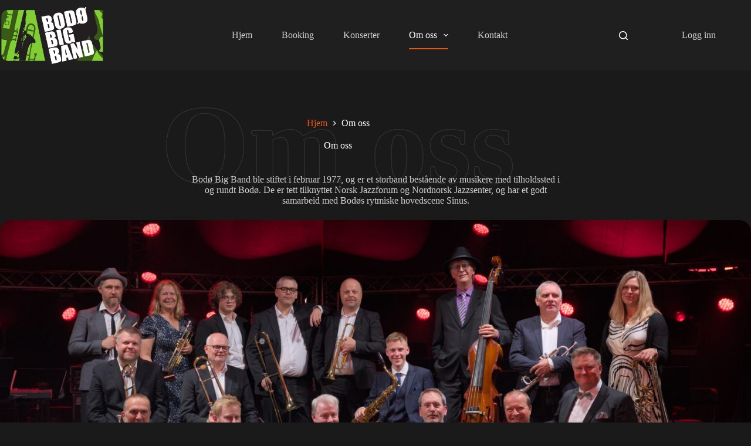

--- FILE ---
content_type: text/html; charset=UTF-8
request_url: https://www.bodobigband.no/om-oss
body_size: 16766
content:
<!doctype html>
<html lang="nb-NO">
<head>
	
	<meta charset="UTF-8">
	<meta name="viewport" content="width=device-width, initial-scale=1, maximum-scale=5, viewport-fit=cover">
	<link rel="profile" href="https://gmpg.org/xfn/11">

	<title>Om oss &#8211; Bodø Big Band</title>
<meta name='robots' content='max-image-preview:large' />
<link rel="alternate" type="application/rss+xml" title="Bodø Big Band &raquo; strøm" href="https://www.bodobigband.no/feed" />
<link rel="alternate" type="application/rss+xml" title="Bodø Big Band &raquo; kommentarstrøm" href="https://www.bodobigband.no/comments/feed" />
<link rel="alternate" title="oEmbed (JSON)" type="application/json+oembed" href="https://www.bodobigband.no/wp-json/oembed/1.0/embed?url=https%3A%2F%2Fwww.bodobigband.no%2Fom-oss" />
<link rel="alternate" title="oEmbed (XML)" type="text/xml+oembed" href="https://www.bodobigband.no/wp-json/oembed/1.0/embed?url=https%3A%2F%2Fwww.bodobigband.no%2Fom-oss&#038;format=xml" />
<style id='wp-img-auto-sizes-contain-inline-css'>
img:is([sizes=auto i],[sizes^="auto," i]){contain-intrinsic-size:3000px 1500px}
/*# sourceURL=wp-img-auto-sizes-contain-inline-css */
</style>
<link rel='stylesheet' id='blocksy-dynamic-global-css' href='https://www.bodobigband.no/wp-content/uploads/blocksy/css/global.css?ver=35291' media='all' />
<link rel='stylesheet' id='ugb-style-css-css' href='https://www.bodobigband.no/wp-content/plugins/stackable-ultimate-gutenberg-blocks/dist/frontend_blocks.css?ver=3.13.11' media='all' />
<style id='ugb-style-css-inline-css'>
:root {--stk-block-width-default-detected: 1290px;}
/*# sourceURL=ugb-style-css-inline-css */
</style>
<link rel='stylesheet' id='ugb-style-css-responsive-css' href='https://www.bodobigband.no/wp-content/plugins/stackable-ultimate-gutenberg-blocks/dist/frontend_blocks_responsive.css?ver=3.13.11' media='all' />
<style id='wp-block-library-inline-css'>
:root{--wp-block-synced-color:#7a00df;--wp-block-synced-color--rgb:122,0,223;--wp-bound-block-color:var(--wp-block-synced-color);--wp-editor-canvas-background:#ddd;--wp-admin-theme-color:#007cba;--wp-admin-theme-color--rgb:0,124,186;--wp-admin-theme-color-darker-10:#006ba1;--wp-admin-theme-color-darker-10--rgb:0,107,160.5;--wp-admin-theme-color-darker-20:#005a87;--wp-admin-theme-color-darker-20--rgb:0,90,135;--wp-admin-border-width-focus:2px}@media (min-resolution:192dpi){:root{--wp-admin-border-width-focus:1.5px}}.wp-element-button{cursor:pointer}:root .has-very-light-gray-background-color{background-color:#eee}:root .has-very-dark-gray-background-color{background-color:#313131}:root .has-very-light-gray-color{color:#eee}:root .has-very-dark-gray-color{color:#313131}:root .has-vivid-green-cyan-to-vivid-cyan-blue-gradient-background{background:linear-gradient(135deg,#00d084,#0693e3)}:root .has-purple-crush-gradient-background{background:linear-gradient(135deg,#34e2e4,#4721fb 50%,#ab1dfe)}:root .has-hazy-dawn-gradient-background{background:linear-gradient(135deg,#faaca8,#dad0ec)}:root .has-subdued-olive-gradient-background{background:linear-gradient(135deg,#fafae1,#67a671)}:root .has-atomic-cream-gradient-background{background:linear-gradient(135deg,#fdd79a,#004a59)}:root .has-nightshade-gradient-background{background:linear-gradient(135deg,#330968,#31cdcf)}:root .has-midnight-gradient-background{background:linear-gradient(135deg,#020381,#2874fc)}:root{--wp--preset--font-size--normal:16px;--wp--preset--font-size--huge:42px}.has-regular-font-size{font-size:1em}.has-larger-font-size{font-size:2.625em}.has-normal-font-size{font-size:var(--wp--preset--font-size--normal)}.has-huge-font-size{font-size:var(--wp--preset--font-size--huge)}.has-text-align-center{text-align:center}.has-text-align-left{text-align:left}.has-text-align-right{text-align:right}.has-fit-text{white-space:nowrap!important}#end-resizable-editor-section{display:none}.aligncenter{clear:both}.items-justified-left{justify-content:flex-start}.items-justified-center{justify-content:center}.items-justified-right{justify-content:flex-end}.items-justified-space-between{justify-content:space-between}.screen-reader-text{border:0;clip-path:inset(50%);height:1px;margin:-1px;overflow:hidden;padding:0;position:absolute;width:1px;word-wrap:normal!important}.screen-reader-text:focus{background-color:#ddd;clip-path:none;color:#444;display:block;font-size:1em;height:auto;left:5px;line-height:normal;padding:15px 23px 14px;text-decoration:none;top:5px;width:auto;z-index:100000}html :where(.has-border-color){border-style:solid}html :where([style*=border-top-color]){border-top-style:solid}html :where([style*=border-right-color]){border-right-style:solid}html :where([style*=border-bottom-color]){border-bottom-style:solid}html :where([style*=border-left-color]){border-left-style:solid}html :where([style*=border-width]){border-style:solid}html :where([style*=border-top-width]){border-top-style:solid}html :where([style*=border-right-width]){border-right-style:solid}html :where([style*=border-bottom-width]){border-bottom-style:solid}html :where([style*=border-left-width]){border-left-style:solid}html :where(img[class*=wp-image-]){height:auto;max-width:100%}:where(figure){margin:0 0 1em}html :where(.is-position-sticky){--wp-admin--admin-bar--position-offset:var(--wp-admin--admin-bar--height,0px)}@media screen and (max-width:600px){html :where(.is-position-sticky){--wp-admin--admin-bar--position-offset:0px}}

/*# sourceURL=wp-block-library-inline-css */
</style><style id='wp-block-heading-inline-css'>
h1:where(.wp-block-heading).has-background,h2:where(.wp-block-heading).has-background,h3:where(.wp-block-heading).has-background,h4:where(.wp-block-heading).has-background,h5:where(.wp-block-heading).has-background,h6:where(.wp-block-heading).has-background{padding:1.25em 2.375em}h1.has-text-align-left[style*=writing-mode]:where([style*=vertical-lr]),h1.has-text-align-right[style*=writing-mode]:where([style*=vertical-rl]),h2.has-text-align-left[style*=writing-mode]:where([style*=vertical-lr]),h2.has-text-align-right[style*=writing-mode]:where([style*=vertical-rl]),h3.has-text-align-left[style*=writing-mode]:where([style*=vertical-lr]),h3.has-text-align-right[style*=writing-mode]:where([style*=vertical-rl]),h4.has-text-align-left[style*=writing-mode]:where([style*=vertical-lr]),h4.has-text-align-right[style*=writing-mode]:where([style*=vertical-rl]),h5.has-text-align-left[style*=writing-mode]:where([style*=vertical-lr]),h5.has-text-align-right[style*=writing-mode]:where([style*=vertical-rl]),h6.has-text-align-left[style*=writing-mode]:where([style*=vertical-lr]),h6.has-text-align-right[style*=writing-mode]:where([style*=vertical-rl]){rotate:180deg}
/*# sourceURL=https://www.bodobigband.no/wp-includes/blocks/heading/style.min.css */
</style>
<style id='wp-block-paragraph-inline-css'>
.is-small-text{font-size:.875em}.is-regular-text{font-size:1em}.is-large-text{font-size:2.25em}.is-larger-text{font-size:3em}.has-drop-cap:not(:focus):first-letter{float:left;font-size:8.4em;font-style:normal;font-weight:100;line-height:.68;margin:.05em .1em 0 0;text-transform:uppercase}body.rtl .has-drop-cap:not(:focus):first-letter{float:none;margin-left:.1em}p.has-drop-cap.has-background{overflow:hidden}:root :where(p.has-background){padding:1.25em 2.375em}:where(p.has-text-color:not(.has-link-color)) a{color:inherit}p.has-text-align-left[style*="writing-mode:vertical-lr"],p.has-text-align-right[style*="writing-mode:vertical-rl"]{rotate:180deg}
/*# sourceURL=https://www.bodobigband.no/wp-includes/blocks/paragraph/style.min.css */
</style>
<style id='global-styles-inline-css'>
:root{--wp--preset--aspect-ratio--square: 1;--wp--preset--aspect-ratio--4-3: 4/3;--wp--preset--aspect-ratio--3-4: 3/4;--wp--preset--aspect-ratio--3-2: 3/2;--wp--preset--aspect-ratio--2-3: 2/3;--wp--preset--aspect-ratio--16-9: 16/9;--wp--preset--aspect-ratio--9-16: 9/16;--wp--preset--color--black: #000000;--wp--preset--color--cyan-bluish-gray: #abb8c3;--wp--preset--color--white: #ffffff;--wp--preset--color--pale-pink: #f78da7;--wp--preset--color--vivid-red: #cf2e2e;--wp--preset--color--luminous-vivid-orange: #ff6900;--wp--preset--color--luminous-vivid-amber: #fcb900;--wp--preset--color--light-green-cyan: #7bdcb5;--wp--preset--color--vivid-green-cyan: #00d084;--wp--preset--color--pale-cyan-blue: #8ed1fc;--wp--preset--color--vivid-cyan-blue: #0693e3;--wp--preset--color--vivid-purple: #9b51e0;--wp--preset--color--palette-color-1: var(--theme-palette-color-1, #e65616);--wp--preset--color--palette-color-2: var(--theme-palette-color-2, #d1310a);--wp--preset--color--palette-color-3: var(--theme-palette-color-3, #898989);--wp--preset--color--palette-color-4: var(--theme-palette-color-4, #ffffff);--wp--preset--color--palette-color-5: var(--theme-palette-color-5, #303030);--wp--preset--color--palette-color-6: var(--theme-palette-color-6, #292929);--wp--preset--color--palette-color-7: var(--theme-palette-color-7, #1a1a1a);--wp--preset--color--palette-color-8: var(--theme-palette-color-8, #1f1f1f);--wp--preset--gradient--vivid-cyan-blue-to-vivid-purple: linear-gradient(135deg,rgb(6,147,227) 0%,rgb(155,81,224) 100%);--wp--preset--gradient--light-green-cyan-to-vivid-green-cyan: linear-gradient(135deg,rgb(122,220,180) 0%,rgb(0,208,130) 100%);--wp--preset--gradient--luminous-vivid-amber-to-luminous-vivid-orange: linear-gradient(135deg,rgb(252,185,0) 0%,rgb(255,105,0) 100%);--wp--preset--gradient--luminous-vivid-orange-to-vivid-red: linear-gradient(135deg,rgb(255,105,0) 0%,rgb(207,46,46) 100%);--wp--preset--gradient--very-light-gray-to-cyan-bluish-gray: linear-gradient(135deg,rgb(238,238,238) 0%,rgb(169,184,195) 100%);--wp--preset--gradient--cool-to-warm-spectrum: linear-gradient(135deg,rgb(74,234,220) 0%,rgb(151,120,209) 20%,rgb(207,42,186) 40%,rgb(238,44,130) 60%,rgb(251,105,98) 80%,rgb(254,248,76) 100%);--wp--preset--gradient--blush-light-purple: linear-gradient(135deg,rgb(255,206,236) 0%,rgb(152,150,240) 100%);--wp--preset--gradient--blush-bordeaux: linear-gradient(135deg,rgb(254,205,165) 0%,rgb(254,45,45) 50%,rgb(107,0,62) 100%);--wp--preset--gradient--luminous-dusk: linear-gradient(135deg,rgb(255,203,112) 0%,rgb(199,81,192) 50%,rgb(65,88,208) 100%);--wp--preset--gradient--pale-ocean: linear-gradient(135deg,rgb(255,245,203) 0%,rgb(182,227,212) 50%,rgb(51,167,181) 100%);--wp--preset--gradient--electric-grass: linear-gradient(135deg,rgb(202,248,128) 0%,rgb(113,206,126) 100%);--wp--preset--gradient--midnight: linear-gradient(135deg,rgb(2,3,129) 0%,rgb(40,116,252) 100%);--wp--preset--gradient--juicy-peach: linear-gradient(to right, #ffecd2 0%, #fcb69f 100%);--wp--preset--gradient--young-passion: linear-gradient(to right, #ff8177 0%, #ff867a 0%, #ff8c7f 21%, #f99185 52%, #cf556c 78%, #b12a5b 100%);--wp--preset--gradient--true-sunset: linear-gradient(to right, #fa709a 0%, #fee140 100%);--wp--preset--gradient--morpheus-den: linear-gradient(to top, #30cfd0 0%, #330867 100%);--wp--preset--gradient--plum-plate: linear-gradient(135deg, #667eea 0%, #764ba2 100%);--wp--preset--gradient--aqua-splash: linear-gradient(15deg, #13547a 0%, #80d0c7 100%);--wp--preset--gradient--love-kiss: linear-gradient(to top, #ff0844 0%, #ffb199 100%);--wp--preset--gradient--new-retrowave: linear-gradient(to top, #3b41c5 0%, #a981bb 49%, #ffc8a9 100%);--wp--preset--gradient--plum-bath: linear-gradient(to top, #cc208e 0%, #6713d2 100%);--wp--preset--gradient--high-flight: linear-gradient(to right, #0acffe 0%, #495aff 100%);--wp--preset--gradient--teen-party: linear-gradient(-225deg, #FF057C 0%, #8D0B93 50%, #321575 100%);--wp--preset--gradient--fabled-sunset: linear-gradient(-225deg, #231557 0%, #44107A 29%, #FF1361 67%, #FFF800 100%);--wp--preset--gradient--arielle-smile: radial-gradient(circle 248px at center, #16d9e3 0%, #30c7ec 47%, #46aef7 100%);--wp--preset--gradient--itmeo-branding: linear-gradient(180deg, #2af598 0%, #009efd 100%);--wp--preset--gradient--deep-blue: linear-gradient(to right, #6a11cb 0%, #2575fc 100%);--wp--preset--gradient--strong-bliss: linear-gradient(to right, #f78ca0 0%, #f9748f 19%, #fd868c 60%, #fe9a8b 100%);--wp--preset--gradient--sweet-period: linear-gradient(to top, #3f51b1 0%, #5a55ae 13%, #7b5fac 25%, #8f6aae 38%, #a86aa4 50%, #cc6b8e 62%, #f18271 75%, #f3a469 87%, #f7c978 100%);--wp--preset--gradient--purple-division: linear-gradient(to top, #7028e4 0%, #e5b2ca 100%);--wp--preset--gradient--cold-evening: linear-gradient(to top, #0c3483 0%, #a2b6df 100%, #6b8cce 100%, #a2b6df 100%);--wp--preset--gradient--mountain-rock: linear-gradient(to right, #868f96 0%, #596164 100%);--wp--preset--gradient--desert-hump: linear-gradient(to top, #c79081 0%, #dfa579 100%);--wp--preset--gradient--ethernal-constance: linear-gradient(to top, #09203f 0%, #537895 100%);--wp--preset--gradient--happy-memories: linear-gradient(-60deg, #ff5858 0%, #f09819 100%);--wp--preset--gradient--grown-early: linear-gradient(to top, #0ba360 0%, #3cba92 100%);--wp--preset--gradient--morning-salad: linear-gradient(-225deg, #B7F8DB 0%, #50A7C2 100%);--wp--preset--gradient--night-call: linear-gradient(-225deg, #AC32E4 0%, #7918F2 48%, #4801FF 100%);--wp--preset--gradient--mind-crawl: linear-gradient(-225deg, #473B7B 0%, #3584A7 51%, #30D2BE 100%);--wp--preset--gradient--angel-care: linear-gradient(-225deg, #FFE29F 0%, #FFA99F 48%, #FF719A 100%);--wp--preset--gradient--juicy-cake: linear-gradient(to top, #e14fad 0%, #f9d423 100%);--wp--preset--gradient--rich-metal: linear-gradient(to right, #d7d2cc 0%, #304352 100%);--wp--preset--gradient--mole-hall: linear-gradient(-20deg, #616161 0%, #9bc5c3 100%);--wp--preset--gradient--cloudy-knoxville: linear-gradient(120deg, #fdfbfb 0%, #ebedee 100%);--wp--preset--gradient--soft-grass: linear-gradient(to top, #c1dfc4 0%, #deecdd 100%);--wp--preset--gradient--saint-petersburg: linear-gradient(135deg, #f5f7fa 0%, #c3cfe2 100%);--wp--preset--gradient--everlasting-sky: linear-gradient(135deg, #fdfcfb 0%, #e2d1c3 100%);--wp--preset--gradient--kind-steel: linear-gradient(-20deg, #e9defa 0%, #fbfcdb 100%);--wp--preset--gradient--over-sun: linear-gradient(60deg, #abecd6 0%, #fbed96 100%);--wp--preset--gradient--premium-white: linear-gradient(to top, #d5d4d0 0%, #d5d4d0 1%, #eeeeec 31%, #efeeec 75%, #e9e9e7 100%);--wp--preset--gradient--clean-mirror: linear-gradient(45deg, #93a5cf 0%, #e4efe9 100%);--wp--preset--gradient--wild-apple: linear-gradient(to top, #d299c2 0%, #fef9d7 100%);--wp--preset--gradient--snow-again: linear-gradient(to top, #e6e9f0 0%, #eef1f5 100%);--wp--preset--gradient--confident-cloud: linear-gradient(to top, #dad4ec 0%, #dad4ec 1%, #f3e7e9 100%);--wp--preset--gradient--glass-water: linear-gradient(to top, #dfe9f3 0%, white 100%);--wp--preset--gradient--perfect-white: linear-gradient(-225deg, #E3FDF5 0%, #FFE6FA 100%);--wp--preset--font-size--small: 13px;--wp--preset--font-size--medium: 20px;--wp--preset--font-size--large: clamp(22px, 1.375rem + ((1vw - 3.2px) * 0.625), 30px);--wp--preset--font-size--x-large: clamp(30px, 1.875rem + ((1vw - 3.2px) * 1.563), 50px);--wp--preset--font-size--xx-large: clamp(45px, 2.813rem + ((1vw - 3.2px) * 2.734), 80px);--wp--preset--spacing--20: 0.44rem;--wp--preset--spacing--30: 0.67rem;--wp--preset--spacing--40: 1rem;--wp--preset--spacing--50: 1.5rem;--wp--preset--spacing--60: 2.25rem;--wp--preset--spacing--70: 3.38rem;--wp--preset--spacing--80: 5.06rem;--wp--preset--shadow--natural: 6px 6px 9px rgba(0, 0, 0, 0.2);--wp--preset--shadow--deep: 12px 12px 50px rgba(0, 0, 0, 0.4);--wp--preset--shadow--sharp: 6px 6px 0px rgba(0, 0, 0, 0.2);--wp--preset--shadow--outlined: 6px 6px 0px -3px rgb(255, 255, 255), 6px 6px rgb(0, 0, 0);--wp--preset--shadow--crisp: 6px 6px 0px rgb(0, 0, 0);}:root { --wp--style--global--content-size: var(--theme-block-max-width);--wp--style--global--wide-size: var(--theme-block-wide-max-width); }:where(body) { margin: 0; }.wp-site-blocks > .alignleft { float: left; margin-right: 2em; }.wp-site-blocks > .alignright { float: right; margin-left: 2em; }.wp-site-blocks > .aligncenter { justify-content: center; margin-left: auto; margin-right: auto; }:where(.wp-site-blocks) > * { margin-block-start: var(--theme-content-spacing); margin-block-end: 0; }:where(.wp-site-blocks) > :first-child { margin-block-start: 0; }:where(.wp-site-blocks) > :last-child { margin-block-end: 0; }:root { --wp--style--block-gap: var(--theme-content-spacing); }:root :where(.is-layout-flow) > :first-child{margin-block-start: 0;}:root :where(.is-layout-flow) > :last-child{margin-block-end: 0;}:root :where(.is-layout-flow) > *{margin-block-start: var(--theme-content-spacing);margin-block-end: 0;}:root :where(.is-layout-constrained) > :first-child{margin-block-start: 0;}:root :where(.is-layout-constrained) > :last-child{margin-block-end: 0;}:root :where(.is-layout-constrained) > *{margin-block-start: var(--theme-content-spacing);margin-block-end: 0;}:root :where(.is-layout-flex){gap: var(--theme-content-spacing);}:root :where(.is-layout-grid){gap: var(--theme-content-spacing);}.is-layout-flow > .alignleft{float: left;margin-inline-start: 0;margin-inline-end: 2em;}.is-layout-flow > .alignright{float: right;margin-inline-start: 2em;margin-inline-end: 0;}.is-layout-flow > .aligncenter{margin-left: auto !important;margin-right: auto !important;}.is-layout-constrained > .alignleft{float: left;margin-inline-start: 0;margin-inline-end: 2em;}.is-layout-constrained > .alignright{float: right;margin-inline-start: 2em;margin-inline-end: 0;}.is-layout-constrained > .aligncenter{margin-left: auto !important;margin-right: auto !important;}.is-layout-constrained > :where(:not(.alignleft):not(.alignright):not(.alignfull)){max-width: var(--wp--style--global--content-size);margin-left: auto !important;margin-right: auto !important;}.is-layout-constrained > .alignwide{max-width: var(--wp--style--global--wide-size);}body .is-layout-flex{display: flex;}.is-layout-flex{flex-wrap: wrap;align-items: center;}.is-layout-flex > :is(*, div){margin: 0;}body .is-layout-grid{display: grid;}.is-layout-grid > :is(*, div){margin: 0;}body{padding-top: 0px;padding-right: 0px;padding-bottom: 0px;padding-left: 0px;}:root :where(.wp-element-button, .wp-block-button__link){font-style: inherit;font-weight: inherit;letter-spacing: inherit;text-transform: inherit;}.has-black-color{color: var(--wp--preset--color--black) !important;}.has-cyan-bluish-gray-color{color: var(--wp--preset--color--cyan-bluish-gray) !important;}.has-white-color{color: var(--wp--preset--color--white) !important;}.has-pale-pink-color{color: var(--wp--preset--color--pale-pink) !important;}.has-vivid-red-color{color: var(--wp--preset--color--vivid-red) !important;}.has-luminous-vivid-orange-color{color: var(--wp--preset--color--luminous-vivid-orange) !important;}.has-luminous-vivid-amber-color{color: var(--wp--preset--color--luminous-vivid-amber) !important;}.has-light-green-cyan-color{color: var(--wp--preset--color--light-green-cyan) !important;}.has-vivid-green-cyan-color{color: var(--wp--preset--color--vivid-green-cyan) !important;}.has-pale-cyan-blue-color{color: var(--wp--preset--color--pale-cyan-blue) !important;}.has-vivid-cyan-blue-color{color: var(--wp--preset--color--vivid-cyan-blue) !important;}.has-vivid-purple-color{color: var(--wp--preset--color--vivid-purple) !important;}.has-palette-color-1-color{color: var(--wp--preset--color--palette-color-1) !important;}.has-palette-color-2-color{color: var(--wp--preset--color--palette-color-2) !important;}.has-palette-color-3-color{color: var(--wp--preset--color--palette-color-3) !important;}.has-palette-color-4-color{color: var(--wp--preset--color--palette-color-4) !important;}.has-palette-color-5-color{color: var(--wp--preset--color--palette-color-5) !important;}.has-palette-color-6-color{color: var(--wp--preset--color--palette-color-6) !important;}.has-palette-color-7-color{color: var(--wp--preset--color--palette-color-7) !important;}.has-palette-color-8-color{color: var(--wp--preset--color--palette-color-8) !important;}.has-black-background-color{background-color: var(--wp--preset--color--black) !important;}.has-cyan-bluish-gray-background-color{background-color: var(--wp--preset--color--cyan-bluish-gray) !important;}.has-white-background-color{background-color: var(--wp--preset--color--white) !important;}.has-pale-pink-background-color{background-color: var(--wp--preset--color--pale-pink) !important;}.has-vivid-red-background-color{background-color: var(--wp--preset--color--vivid-red) !important;}.has-luminous-vivid-orange-background-color{background-color: var(--wp--preset--color--luminous-vivid-orange) !important;}.has-luminous-vivid-amber-background-color{background-color: var(--wp--preset--color--luminous-vivid-amber) !important;}.has-light-green-cyan-background-color{background-color: var(--wp--preset--color--light-green-cyan) !important;}.has-vivid-green-cyan-background-color{background-color: var(--wp--preset--color--vivid-green-cyan) !important;}.has-pale-cyan-blue-background-color{background-color: var(--wp--preset--color--pale-cyan-blue) !important;}.has-vivid-cyan-blue-background-color{background-color: var(--wp--preset--color--vivid-cyan-blue) !important;}.has-vivid-purple-background-color{background-color: var(--wp--preset--color--vivid-purple) !important;}.has-palette-color-1-background-color{background-color: var(--wp--preset--color--palette-color-1) !important;}.has-palette-color-2-background-color{background-color: var(--wp--preset--color--palette-color-2) !important;}.has-palette-color-3-background-color{background-color: var(--wp--preset--color--palette-color-3) !important;}.has-palette-color-4-background-color{background-color: var(--wp--preset--color--palette-color-4) !important;}.has-palette-color-5-background-color{background-color: var(--wp--preset--color--palette-color-5) !important;}.has-palette-color-6-background-color{background-color: var(--wp--preset--color--palette-color-6) !important;}.has-palette-color-7-background-color{background-color: var(--wp--preset--color--palette-color-7) !important;}.has-palette-color-8-background-color{background-color: var(--wp--preset--color--palette-color-8) !important;}.has-black-border-color{border-color: var(--wp--preset--color--black) !important;}.has-cyan-bluish-gray-border-color{border-color: var(--wp--preset--color--cyan-bluish-gray) !important;}.has-white-border-color{border-color: var(--wp--preset--color--white) !important;}.has-pale-pink-border-color{border-color: var(--wp--preset--color--pale-pink) !important;}.has-vivid-red-border-color{border-color: var(--wp--preset--color--vivid-red) !important;}.has-luminous-vivid-orange-border-color{border-color: var(--wp--preset--color--luminous-vivid-orange) !important;}.has-luminous-vivid-amber-border-color{border-color: var(--wp--preset--color--luminous-vivid-amber) !important;}.has-light-green-cyan-border-color{border-color: var(--wp--preset--color--light-green-cyan) !important;}.has-vivid-green-cyan-border-color{border-color: var(--wp--preset--color--vivid-green-cyan) !important;}.has-pale-cyan-blue-border-color{border-color: var(--wp--preset--color--pale-cyan-blue) !important;}.has-vivid-cyan-blue-border-color{border-color: var(--wp--preset--color--vivid-cyan-blue) !important;}.has-vivid-purple-border-color{border-color: var(--wp--preset--color--vivid-purple) !important;}.has-palette-color-1-border-color{border-color: var(--wp--preset--color--palette-color-1) !important;}.has-palette-color-2-border-color{border-color: var(--wp--preset--color--palette-color-2) !important;}.has-palette-color-3-border-color{border-color: var(--wp--preset--color--palette-color-3) !important;}.has-palette-color-4-border-color{border-color: var(--wp--preset--color--palette-color-4) !important;}.has-palette-color-5-border-color{border-color: var(--wp--preset--color--palette-color-5) !important;}.has-palette-color-6-border-color{border-color: var(--wp--preset--color--palette-color-6) !important;}.has-palette-color-7-border-color{border-color: var(--wp--preset--color--palette-color-7) !important;}.has-palette-color-8-border-color{border-color: var(--wp--preset--color--palette-color-8) !important;}.has-vivid-cyan-blue-to-vivid-purple-gradient-background{background: var(--wp--preset--gradient--vivid-cyan-blue-to-vivid-purple) !important;}.has-light-green-cyan-to-vivid-green-cyan-gradient-background{background: var(--wp--preset--gradient--light-green-cyan-to-vivid-green-cyan) !important;}.has-luminous-vivid-amber-to-luminous-vivid-orange-gradient-background{background: var(--wp--preset--gradient--luminous-vivid-amber-to-luminous-vivid-orange) !important;}.has-luminous-vivid-orange-to-vivid-red-gradient-background{background: var(--wp--preset--gradient--luminous-vivid-orange-to-vivid-red) !important;}.has-very-light-gray-to-cyan-bluish-gray-gradient-background{background: var(--wp--preset--gradient--very-light-gray-to-cyan-bluish-gray) !important;}.has-cool-to-warm-spectrum-gradient-background{background: var(--wp--preset--gradient--cool-to-warm-spectrum) !important;}.has-blush-light-purple-gradient-background{background: var(--wp--preset--gradient--blush-light-purple) !important;}.has-blush-bordeaux-gradient-background{background: var(--wp--preset--gradient--blush-bordeaux) !important;}.has-luminous-dusk-gradient-background{background: var(--wp--preset--gradient--luminous-dusk) !important;}.has-pale-ocean-gradient-background{background: var(--wp--preset--gradient--pale-ocean) !important;}.has-electric-grass-gradient-background{background: var(--wp--preset--gradient--electric-grass) !important;}.has-midnight-gradient-background{background: var(--wp--preset--gradient--midnight) !important;}.has-juicy-peach-gradient-background{background: var(--wp--preset--gradient--juicy-peach) !important;}.has-young-passion-gradient-background{background: var(--wp--preset--gradient--young-passion) !important;}.has-true-sunset-gradient-background{background: var(--wp--preset--gradient--true-sunset) !important;}.has-morpheus-den-gradient-background{background: var(--wp--preset--gradient--morpheus-den) !important;}.has-plum-plate-gradient-background{background: var(--wp--preset--gradient--plum-plate) !important;}.has-aqua-splash-gradient-background{background: var(--wp--preset--gradient--aqua-splash) !important;}.has-love-kiss-gradient-background{background: var(--wp--preset--gradient--love-kiss) !important;}.has-new-retrowave-gradient-background{background: var(--wp--preset--gradient--new-retrowave) !important;}.has-plum-bath-gradient-background{background: var(--wp--preset--gradient--plum-bath) !important;}.has-high-flight-gradient-background{background: var(--wp--preset--gradient--high-flight) !important;}.has-teen-party-gradient-background{background: var(--wp--preset--gradient--teen-party) !important;}.has-fabled-sunset-gradient-background{background: var(--wp--preset--gradient--fabled-sunset) !important;}.has-arielle-smile-gradient-background{background: var(--wp--preset--gradient--arielle-smile) !important;}.has-itmeo-branding-gradient-background{background: var(--wp--preset--gradient--itmeo-branding) !important;}.has-deep-blue-gradient-background{background: var(--wp--preset--gradient--deep-blue) !important;}.has-strong-bliss-gradient-background{background: var(--wp--preset--gradient--strong-bliss) !important;}.has-sweet-period-gradient-background{background: var(--wp--preset--gradient--sweet-period) !important;}.has-purple-division-gradient-background{background: var(--wp--preset--gradient--purple-division) !important;}.has-cold-evening-gradient-background{background: var(--wp--preset--gradient--cold-evening) !important;}.has-mountain-rock-gradient-background{background: var(--wp--preset--gradient--mountain-rock) !important;}.has-desert-hump-gradient-background{background: var(--wp--preset--gradient--desert-hump) !important;}.has-ethernal-constance-gradient-background{background: var(--wp--preset--gradient--ethernal-constance) !important;}.has-happy-memories-gradient-background{background: var(--wp--preset--gradient--happy-memories) !important;}.has-grown-early-gradient-background{background: var(--wp--preset--gradient--grown-early) !important;}.has-morning-salad-gradient-background{background: var(--wp--preset--gradient--morning-salad) !important;}.has-night-call-gradient-background{background: var(--wp--preset--gradient--night-call) !important;}.has-mind-crawl-gradient-background{background: var(--wp--preset--gradient--mind-crawl) !important;}.has-angel-care-gradient-background{background: var(--wp--preset--gradient--angel-care) !important;}.has-juicy-cake-gradient-background{background: var(--wp--preset--gradient--juicy-cake) !important;}.has-rich-metal-gradient-background{background: var(--wp--preset--gradient--rich-metal) !important;}.has-mole-hall-gradient-background{background: var(--wp--preset--gradient--mole-hall) !important;}.has-cloudy-knoxville-gradient-background{background: var(--wp--preset--gradient--cloudy-knoxville) !important;}.has-soft-grass-gradient-background{background: var(--wp--preset--gradient--soft-grass) !important;}.has-saint-petersburg-gradient-background{background: var(--wp--preset--gradient--saint-petersburg) !important;}.has-everlasting-sky-gradient-background{background: var(--wp--preset--gradient--everlasting-sky) !important;}.has-kind-steel-gradient-background{background: var(--wp--preset--gradient--kind-steel) !important;}.has-over-sun-gradient-background{background: var(--wp--preset--gradient--over-sun) !important;}.has-premium-white-gradient-background{background: var(--wp--preset--gradient--premium-white) !important;}.has-clean-mirror-gradient-background{background: var(--wp--preset--gradient--clean-mirror) !important;}.has-wild-apple-gradient-background{background: var(--wp--preset--gradient--wild-apple) !important;}.has-snow-again-gradient-background{background: var(--wp--preset--gradient--snow-again) !important;}.has-confident-cloud-gradient-background{background: var(--wp--preset--gradient--confident-cloud) !important;}.has-glass-water-gradient-background{background: var(--wp--preset--gradient--glass-water) !important;}.has-perfect-white-gradient-background{background: var(--wp--preset--gradient--perfect-white) !important;}.has-small-font-size{font-size: var(--wp--preset--font-size--small) !important;}.has-medium-font-size{font-size: var(--wp--preset--font-size--medium) !important;}.has-large-font-size{font-size: var(--wp--preset--font-size--large) !important;}.has-x-large-font-size{font-size: var(--wp--preset--font-size--x-large) !important;}.has-xx-large-font-size{font-size: var(--wp--preset--font-size--xx-large) !important;}
/*# sourceURL=global-styles-inline-css */
</style>

<link rel='stylesheet' id='hide-admin-bar-based-on-user-roles-css' href='https://www.bodobigband.no/wp-content/plugins/hide-admin-bar-based-on-user-roles/public/css/hide-admin-bar-based-on-user-roles-public.css?ver=4.1.0' media='all' />
<link rel='stylesheet' id='parent-style-css' href='https://www.bodobigband.no/wp-content/themes/blocksy/style.css?ver=6.9' media='all' />
<link rel='stylesheet' id='ct-main-styles-css' href='https://www.bodobigband.no/wp-content/themes/blocksy/static/bundle/main.min.css?ver=2.0.83' media='all' />
<link rel='stylesheet' id='ct-page-title-styles-css' href='https://www.bodobigband.no/wp-content/themes/blocksy/static/bundle/page-title.min.css?ver=2.0.83' media='all' />
<link rel='stylesheet' id='ct-stackable-styles-css' href='https://www.bodobigband.no/wp-content/themes/blocksy/static/bundle/stackable.min.css?ver=2.0.83' media='all' />
<link rel='stylesheet' id='ct-wpforms-styles-css' href='https://www.bodobigband.no/wp-content/themes/blocksy/static/bundle/wpforms.min.css?ver=2.0.83' media='all' />
<script src="https://www.bodobigband.no/wp-includes/js/jquery/jquery.min.js?ver=3.7.1" id="jquery-core-js"></script>
<script src="https://www.bodobigband.no/wp-includes/js/jquery/jquery-migrate.min.js?ver=3.4.1" id="jquery-migrate-js"></script>
<script src="https://www.bodobigband.no/wp-content/plugins/hide-admin-bar-based-on-user-roles/public/js/hide-admin-bar-based-on-user-roles-public.js?ver=4.1.0" id="hide-admin-bar-based-on-user-roles-js"></script>
<link rel="https://api.w.org/" href="https://www.bodobigband.no/wp-json/" /><link rel="alternate" title="JSON" type="application/json" href="https://www.bodobigband.no/wp-json/wp/v2/pages/768" /><link rel="EditURI" type="application/rsd+xml" title="RSD" href="https://www.bodobigband.no/xmlrpc.php?rsd" />
<meta name="generator" content="WordPress 6.9" />
<link rel="canonical" href="https://www.bodobigband.no/om-oss" />
<link rel='shortlink' href='https://www.bodobigband.no/?p=768' />
<meta name="cdp-version" content="1.4.9" /><noscript><link rel='stylesheet' href='https://www.bodobigband.no/wp-content/themes/blocksy/static/bundle/no-scripts.min.css' type='text/css'></noscript>

<style class="stk-block-styles">.stk-5677ea2{max-width:50% !important;margin-right:auto !important;margin-left:auto !important}.stk-c1ecbc0{margin-bottom:0px !important}.stk-c1ecbc0 .stk-img-wrapper,.stk-b9d4260 hr.stk-block-divider__hr{width:100% !important}.stk-c1ecbc0 .stk-img-wrapper img{border-radius:20px !important;object-position:52% 72% !important}.stk-34d16e1 .stk-block-text__text{font-size:12px !important}.stk-0a86750{margin-bottom:20px !important}.stk-3babbec,.stk-1a0574b{align-items:center !important;display:flex !important}.stk-55302bd{background-color:var(--theme-palette-color-5,#303030) !important;border-radius:20px !important;overflow:hidden !important;margin-bottom:22px !important}.stk-55302bd:before,.stk-5a142db:before{background-color:var(--theme-palette-color-5,#303030) !important}.stk-9571287-inner-blocks,.stk-55302bd .stk-block-carousel__buttons{align-items:center !important}.stk-55302bd .stk-block-carousel__button{background:var(--theme-palette-color-1,#e65616) !important;fill:var(--theme-palette-color-4,#ffffff) !important;border-radius:40px !important}.stk-eac4480 .stk-img-wrapper{width:50% !important;height:500px !important;filter:drop-shadow(70px 60px 60px rgba(72,73,121,0.2) #NaN) !important}.stk-eac4480 .stk-img-wrapper img{border-radius:19px !important;object-position:28.000000000000004% 20% !important}:is(.stk-7028927, .stk-ce15444, .stk-35c02a3, .stk-684f54e, .stk-2fe33fb) .stk-img-wrapper{width:50% !important;height:500px !important}.stk-7028927 .stk-img-wrapper img{border-radius:20px !important;object-position:11% 76% !important}.stk-ce15444 .stk-img-wrapper img{border-radius:20px !important;object-position:14.000000000000002% 28.999999999999996% !important}.stk-35c02a3 .stk-img-wrapper img{border-radius:20px !important;object-position:18% 10% !important}.stk-684f54e .stk-img-wrapper img{border-radius:20px !important;object-position:40% 20% !important}.stk-2fe33fb .stk-img-wrapper img{border-radius:20px !important;object-position:14.000000000000002% 24% !important}.stk-824b622{height:50px !important}.stk-5a142db{background-color:var(--theme-palette-color-5,#303030) !important;border-radius:23px !important;overflow:hidden !important}.stk-5a142db > .stk-separator__top .stk-separator__wrapper{transform:scaleX(1) !important;height:101px !important}.stk-5a142db > .stk-separator__top svg{filter:none !important}.stk-9571287{align-items:center !important;margin-top:30px !important;margin-right:30px !important;margin-bottom:30px !important;margin-left:30px !important;display:flex !important}.stk-c50e628 .stk-block-text__text{font-size:21px !important}@media screen and (max-width:1023px){.stk-34d16e1 .stk-block-text__text{font-size:12px !important}.stk-c50e628 .stk-block-text__text{font-size:21px !important}}@media screen and (max-width:767px){.stk-5677ea2{max-width:1500px !important;margin-right:auto !important;margin-left:auto !important}.stk-c1ecbc0 .stk-img-wrapper{height:100% !important}:is(.stk-eac4480, .stk-7028927, .stk-ce15444, .stk-35c02a3, .stk-684f54e, .stk-2fe33fb) .stk-img-wrapper{width:100% !important}.stk-2fe33fb .stk-img-wrapper img{object-position:9% 14.000000000000002% !important}.stk-c50e628 .stk-block-text__text{font-size:17px !important}}</style>		<style id="wp-custom-css">
			.page-title,
.ct-advanced-heading {
	position: relative;
}

.ct-advanced-heading:after,
.blog .page-title:after,
.page .page-title:after {
	content: attr(title) !important;
	position: absolute;
	z-index: -1;
	top: -7%;
	bottom: 0;
	width: 100%;
	height: 100%;
	white-space: nowrap;
	display: flex;
	align-items: center;
	justify-content: center;
	font-size: clamp(50px, 15vw, 200px);
	font-weight: 800;
	line-height: 1;
	color: var(--theme-palette-color-7);
/* 	text-shadow: 0 0 2px rgba(255, 255, 255, 0.4); */
	text-shadow: -1px 0 rgba(255, 255, 255, 0.1), 0 1px rgba(255, 255, 255, 0.1), 1px 0 rgba(255, 255, 255, 0.1), 0 -1px rgba(255, 255, 255, 0.1);
}

.ct-advanced-heading:after {
	left: 0;
	font-size: clamp(70px, 10vw, 140px);
}

@media (min-width: 690px) {
	.ct-advanced-heading:after {
		justify-content: initial;
	}
}

.ct-special-features .stk-block-column:hover {
	transform: scale3d(1.05, 1.05, 1);
}		</style>
		<style id="wpforms-css-vars-root">
				:root {
					--wpforms-field-border-radius: 3px;
--wpforms-field-border-style: solid;
--wpforms-field-border-size: 1px;
--wpforms-field-background-color: #ffffff;
--wpforms-field-border-color: rgba( 0, 0, 0, 0.25 );
--wpforms-field-border-color-spare: rgba( 0, 0, 0, 0.25 );
--wpforms-field-text-color: rgba( 0, 0, 0, 0.7 );
--wpforms-field-menu-color: #ffffff;
--wpforms-label-color: rgba( 0, 0, 0, 0.85 );
--wpforms-label-sublabel-color: rgba( 0, 0, 0, 0.55 );
--wpforms-label-error-color: #d63637;
--wpforms-button-border-radius: 3px;
--wpforms-button-border-style: none;
--wpforms-button-border-size: 1px;
--wpforms-button-background-color: #066aab;
--wpforms-button-border-color: #066aab;
--wpforms-button-text-color: #ffffff;
--wpforms-page-break-color: #066aab;
--wpforms-background-image: none;
--wpforms-background-position: center center;
--wpforms-background-repeat: no-repeat;
--wpforms-background-size: cover;
--wpforms-background-width: 100px;
--wpforms-background-height: 100px;
--wpforms-background-color: rgba( 0, 0, 0, 0 );
--wpforms-background-url: none;
--wpforms-container-padding: 0px;
--wpforms-container-border-style: none;
--wpforms-container-border-width: 1px;
--wpforms-container-border-color: #000000;
--wpforms-container-border-radius: 3px;
--wpforms-field-size-input-height: 43px;
--wpforms-field-size-input-spacing: 15px;
--wpforms-field-size-font-size: 16px;
--wpforms-field-size-line-height: 19px;
--wpforms-field-size-padding-h: 14px;
--wpforms-field-size-checkbox-size: 16px;
--wpforms-field-size-sublabel-spacing: 5px;
--wpforms-field-size-icon-size: 1;
--wpforms-label-size-font-size: 16px;
--wpforms-label-size-line-height: 19px;
--wpforms-label-size-sublabel-font-size: 14px;
--wpforms-label-size-sublabel-line-height: 17px;
--wpforms-button-size-font-size: 17px;
--wpforms-button-size-height: 41px;
--wpforms-button-size-padding-h: 15px;
--wpforms-button-size-margin-top: 10px;
--wpforms-container-shadow-size-box-shadow: none;

				}
			</style>	<link rel='stylesheet' id='stk-frontend-image-lightbox-css' href='https://www.bodobigband.no/wp-content/plugins/stackable-ultimate-gutenberg-blocks/dist/frontend_image_lightbox.css?ver=3.13.11' media='all' />
</head>


<body class="wp-singular page-template-default page page-id-768 page-parent wp-custom-logo wp-embed-responsive wp-theme-blocksy wp-child-theme-blocksy-child stk--is-blocksy-theme" data-link="type-2" data-prefix="single_page" data-header="type-1:sticky" data-footer="type-1:reveal" itemscope="itemscope" itemtype="https://schema.org/WebPage">

<a class="skip-link screen-reader-text" href="#main">Hopp til innholdet</a><div class="ct-drawer-canvas" data-location="start">
		<div id="search-modal" class="ct-panel" data-behaviour="modal" aria-label="Search modal" inert>
			<div class="ct-panel-actions">
				<button class="ct-toggle-close" data-type="type-1" aria-label="Lukk søkemodalen">
					<svg class="ct-icon" width="12" height="12" viewBox="0 0 15 15"><path d="M1 15a1 1 0 01-.71-.29 1 1 0 010-1.41l5.8-5.8-5.8-5.8A1 1 0 011.7.29l5.8 5.8 5.8-5.8a1 1 0 011.41 1.41l-5.8 5.8 5.8 5.8a1 1 0 01-1.41 1.41l-5.8-5.8-5.8 5.8A1 1 0 011 15z"/></svg>				</button>
			</div>

			<div class="ct-panel-content">
				

<form role="search" method="get" class="ct-search-form"  action="https://www.bodobigband.no/" aria-haspopup="listbox" data-live-results="thumbs">

	<input type="search" class="modal-field" placeholder="Søk" value="" name="s" autocomplete="off" title="Søk etter..." aria-label="Søk etter...">

	<div class="ct-search-form-controls">
		
		<button type="submit" class="wp-element-button" data-button="icon" aria-label="Søkeknapp">
			<svg class="ct-icon ct-search-button-content" aria-hidden="true" width="15" height="15" viewBox="0 0 15 15"><path d="M14.8,13.7L12,11c0.9-1.2,1.5-2.6,1.5-4.2c0-3.7-3-6.8-6.8-6.8S0,3,0,6.8s3,6.8,6.8,6.8c1.6,0,3.1-0.6,4.2-1.5l2.8,2.8c0.1,0.1,0.3,0.2,0.5,0.2s0.4-0.1,0.5-0.2C15.1,14.5,15.1,14,14.8,13.7z M1.5,6.8c0-2.9,2.4-5.2,5.2-5.2S12,3.9,12,6.8S9.6,12,6.8,12S1.5,9.6,1.5,6.8z"/></svg>
			<span class="ct-ajax-loader">
				<svg viewBox="0 0 24 24">
					<circle cx="12" cy="12" r="10" opacity="0.2" fill="none" stroke="currentColor" stroke-miterlimit="10" stroke-width="2"/>

					<path d="m12,2c5.52,0,10,4.48,10,10" fill="none" stroke="currentColor" stroke-linecap="round" stroke-miterlimit="10" stroke-width="2">
						<animateTransform
							attributeName="transform"
							attributeType="XML"
							type="rotate"
							dur="0.6s"
							from="0 12 12"
							to="360 12 12"
							repeatCount="indefinite"
						/>
					</path>
				</svg>
			</span>
		</button>

		
					<input type="hidden" name="ct_post_type" value="post:page">
		
		

		<input type="hidden" value="784e5598f6" class="ct-live-results-nonce">	</div>

			<div class="screen-reader-text" aria-live="polite" role="status">
			Ingen resultater		</div>
	
</form>


			</div>
		</div>

		<div id="offcanvas" class="ct-panel ct-header" data-behaviour="modal" aria-label="Offcanvas modal" inert="">
		<div class="ct-panel-actions">
			
			<button class="ct-toggle-close" data-type="type-1" aria-label="Lukk skuffen">
				<svg class="ct-icon" width="12" height="12" viewBox="0 0 15 15"><path d="M1 15a1 1 0 01-.71-.29 1 1 0 010-1.41l5.8-5.8-5.8-5.8A1 1 0 011.7.29l5.8 5.8 5.8-5.8a1 1 0 011.41 1.41l-5.8 5.8 5.8 5.8a1 1 0 01-1.41 1.41l-5.8-5.8-5.8 5.8A1 1 0 011 15z"/></svg>
			</button>
		</div>
		<div class="ct-panel-content" data-device="desktop"><div class="ct-panel-content-inner"></div></div><div class="ct-panel-content" data-device="mobile"><div class="ct-panel-content-inner">
<a href="https://www.bodobigband.no/" class="site-logo-container" data-id="offcanvas-logo" rel="home" itemprop="url">
			<img width="624" height="349" src="https://www.bodobigband.no/wp-content/uploads/2023/08/bodobigband_logo_medium.png" class="default-logo" alt="Bodø Big Band" decoding="async" srcset="https://www.bodobigband.no/wp-content/uploads/2023/08/bodobigband_logo_medium.png 624w, https://www.bodobigband.no/wp-content/uploads/2023/08/bodobigband_logo_medium-300x168.png 300w" sizes="(max-width: 624px) 100vw, 624px" />	</a>


<nav
	class="mobile-menu menu-container has-submenu"
	data-id="mobile-menu" data-interaction="click" data-toggle-type="type-1" data-submenu-dots="yes"	aria-label="Main Menu Mobile">

	<ul id="menu-main-menu-mobile" class=""><li id="menu-item-1113" class="menu-item menu-item-type-post_type menu-item-object-page menu-item-home menu-item-1113"><a href="https://www.bodobigband.no/" class="ct-menu-link">Hjem</a></li>
<li id="menu-item-1114" class="menu-item menu-item-type-post_type menu-item-object-page menu-item-1114"><a href="https://www.bodobigband.no/booking" class="ct-menu-link">Booking</a></li>
<li id="menu-item-1112" class="menu-item menu-item-type-post_type menu-item-object-page menu-item-1112"><a href="https://www.bodobigband.no/konserter" class="ct-menu-link">Konserter</a></li>
<li id="menu-item-1859" class="menu-item menu-item-type-custom menu-item-object-custom current-menu-ancestor current-menu-parent menu-item-has-children menu-item-1859"><span class="ct-sub-menu-parent"><a href="#" class="ct-menu-link">Om oss</a><button class="ct-toggle-dropdown-mobile" aria-label="Utvid nedtrekksmenyen" aria-haspopup="true" aria-expanded="false"><svg class="ct-icon toggle-icon-1" width="15" height="15" viewBox="0 0 15 15"><path d="M3.9,5.1l3.6,3.6l3.6-3.6l1.4,0.7l-5,5l-5-5L3.9,5.1z"/></svg></button></span>
<ul class="sub-menu">
	<li id="menu-item-1115" class="menu-item menu-item-type-post_type menu-item-object-page current-menu-item page_item page-item-768 current_page_item menu-item-1115"><a href="https://www.bodobigband.no/om-oss" aria-current="page" class="ct-menu-link">Om oss</a></li>
	<li id="menu-item-1860" class="menu-item menu-item-type-post_type menu-item-object-page menu-item-1860"><a href="https://www.bodobigband.no/om-oss/bandet" class="ct-menu-link">Bandet</a></li>
</ul>
</li>
<li id="menu-item-1116" class="menu-item menu-item-type-post_type menu-item-object-page menu-item-1116"><a href="https://www.bodobigband.no/kontakt" class="ct-menu-link">Kontakt</a></li>
<li id="menu-item-1277" class="menu-item menu-item-type-post_type menu-item-object-page menu-item-1277"><a href="https://www.bodobigband.no/login" class="ct-menu-link">Login</a></li>
</ul></nav>


<div
	class="ct-header-socials "
	data-id="socials">

	
		<div class="ct-social-box" data-color="custom" data-icon-size="custom" data-icons-type="rounded:solid" >
			
			
							
				<a href="https://www.facebook.com/BodoBigBand" data-network="facebook" aria-label="Facebook" target="_blank" rel="noopener noreferrer">
					<span class="ct-icon-container">
					<svg
					width="20px"
					height="20px"
					viewBox="0 0 20 20"
					aria-hidden="true">
						<path d="M20,10.1c0-5.5-4.5-10-10-10S0,4.5,0,10.1c0,5,3.7,9.1,8.4,9.9v-7H5.9v-2.9h2.5V7.9C8.4,5.4,9.9,4,12.2,4c1.1,0,2.2,0.2,2.2,0.2v2.5h-1.3c-1.2,0-1.6,0.8-1.6,1.6v1.9h2.8L13.9,13h-2.3v7C16.3,19.2,20,15.1,20,10.1z"/>
					</svg>
				</span>				</a>
							
				<a href="https://www.youtube.com/results?search_query=bod%C3%B8+big+band" data-network="youtube" aria-label="YouTube" target="_blank" rel="noopener noreferrer">
					<span class="ct-icon-container">
					<svg
					width="20"
					height="20"
					viewbox="0 0 20 20"
					aria-hidden="true">
						<path d="M15,0H5C2.2,0,0,2.2,0,5v10c0,2.8,2.2,5,5,5h10c2.8,0,5-2.2,5-5V5C20,2.2,17.8,0,15,0z M14.5,10.9l-6.8,3.8c-0.1,0.1-0.3,0.1-0.5,0.1c-0.5,0-1-0.4-1-1l0,0V6.2c0-0.5,0.4-1,1-1c0.2,0,0.3,0,0.5,0.1l6.8,3.8c0.5,0.3,0.7,0.8,0.4,1.3C14.8,10.6,14.6,10.8,14.5,10.9z"/>
					</svg>
				</span>				</a>
			
			
					</div>

	
</div>
</div></div></div></div>
<div id="main-container">
	<header id="header" class="ct-header" data-id="type-1" itemscope="" itemtype="https://schema.org/WPHeader"><div data-device="desktop"><div class="ct-sticky-container"><div data-sticky="slide"><div data-row="middle" data-column-set="3"><div class="ct-container-fluid"><div data-column="start" data-placements="1"><div data-items="primary">
<div	class="site-branding"
	data-id="logo"		itemscope="itemscope" itemtype="https://schema.org/Organization">

			<a href="https://www.bodobigband.no/" class="site-logo-container" rel="home" itemprop="url" ><img width="624" height="349" src="https://www.bodobigband.no/wp-content/uploads/2023/08/bodobigband_logo_medium.png" class="sticky-logo" alt="Bodø Big Band" decoding="async" srcset="https://www.bodobigband.no/wp-content/uploads/2023/08/bodobigband_logo_medium.png 624w, https://www.bodobigband.no/wp-content/uploads/2023/08/bodobigband_logo_medium-300x168.png 300w" sizes="(max-width: 624px) 100vw, 624px" /><img width="624" height="349" src="https://www.bodobigband.no/wp-content/uploads/2023/08/bodobigband_logo_medium.png" class="default-logo" alt="Bodø Big Band" decoding="async" fetchpriority="high" srcset="https://www.bodobigband.no/wp-content/uploads/2023/08/bodobigband_logo_medium.png 624w, https://www.bodobigband.no/wp-content/uploads/2023/08/bodobigband_logo_medium-300x168.png 300w" sizes="(max-width: 624px) 100vw, 624px" /></a>	
	</div>

</div></div><div data-column="middle"><div data-items="">
<nav
	id="header-menu-1"
	class="header-menu-1 menu-container"
	data-id="menu" data-interaction="hover"	data-menu="type-2:left"
	data-dropdown="type-1:solid"		data-responsive="no"	itemscope="" itemtype="https://schema.org/SiteNavigationElement"	aria-label="Main Menu">

	<ul id="menu-main-menu" class="menu"><li id="menu-item-773" class="menu-item menu-item-type-post_type menu-item-object-page menu-item-home menu-item-773"><a href="https://www.bodobigband.no/" class="ct-menu-link">Hjem</a></li>
<li id="menu-item-774" class="menu-item menu-item-type-post_type menu-item-object-page menu-item-774"><a href="https://www.bodobigband.no/booking" class="ct-menu-link">Booking</a></li>
<li id="menu-item-865" class="menu-item menu-item-type-post_type menu-item-object-page menu-item-865"><a href="https://www.bodobigband.no/konserter" class="ct-menu-link">Konserter</a></li>
<li id="menu-item-1854" class="menu-item menu-item-type-custom menu-item-object-custom current-menu-ancestor current-menu-parent menu-item-has-children menu-item-1854 animated-submenu-block"><a class="ct-menu-link">Om oss<span class="ct-toggle-dropdown-desktop"><svg class="ct-icon" width="8" height="8" viewBox="0 0 15 15"><path d="M2.1,3.2l5.4,5.4l5.4-5.4L15,4.3l-7.5,7.5L0,4.3L2.1,3.2z"/></svg></span></a><button class="ct-toggle-dropdown-desktop-ghost" aria-label="Utvid nedtrekksmenyen" aria-haspopup="true" aria-expanded="false"></button>
<ul class="sub-menu">
	<li id="menu-item-775" class="menu-item menu-item-type-post_type menu-item-object-page current-menu-item page_item page-item-768 current_page_item menu-item-775"><a href="https://www.bodobigband.no/om-oss" aria-current="page" class="ct-menu-link">Om oss</a></li>
	<li id="menu-item-1852" class="menu-item menu-item-type-post_type menu-item-object-page menu-item-1852"><a href="https://www.bodobigband.no/om-oss/bandet" class="ct-menu-link">Bandet</a></li>
</ul>
</li>
<li id="menu-item-776" class="menu-item menu-item-type-post_type menu-item-object-page menu-item-776"><a href="https://www.bodobigband.no/kontakt" class="ct-menu-link">Kontakt</a></li>
</ul></nav>

</div></div><div data-column="end" data-placements="1"><div data-items="primary">
<button
	data-toggle-panel="#search-modal"
	class="ct-header-search ct-toggle "
	aria-label="Søk"
	data-label="left"
	data-id="search">

	<span class="ct-label ct-hidden-sm ct-hidden-md ct-hidden-lg">Søk</span>

	<svg class="ct-icon" aria-hidden="true" width="15" height="15" viewBox="0 0 15 15"><path d="M14.8,13.7L12,11c0.9-1.2,1.5-2.6,1.5-4.2c0-3.7-3-6.8-6.8-6.8S0,3,0,6.8s3,6.8,6.8,6.8c1.6,0,3.1-0.6,4.2-1.5l2.8,2.8c0.1,0.1,0.3,0.2,0.5,0.2s0.4-0.1,0.5-0.2C15.1,14.5,15.1,14,14.8,13.7z M1.5,6.8c0-2.9,2.4-5.2,5.2-5.2S12,3.9,12,6.8S9.6,12,6.8,12S1.5,9.6,1.5,6.8z"/></svg></button>

<nav
	id="header-menu-2"
	class="header-menu-2 menu-container"
	data-id="menu-secondary" data-interaction="hover"	data-menu="type-1"
	data-dropdown="type-1:padded"		data-responsive="no"	itemscope="" itemtype="https://schema.org/SiteNavigationElement"	aria-label="Toppmeny">

	<ul id="menu-toppmeny" class="menu"><li id="menu-item-1311" class="menu-item menu-item-type-custom menu-item-object-custom menu-item-1311"><a href="https://www.bodobigband.no/login" class="ct-menu-link">Logg inn</a></li>
</ul></nav>

</div></div></div></div></div></div></div><div data-device="mobile"><div class="ct-sticky-container"><div data-sticky="slide"><div data-row="middle" data-column-set="2"><div class="ct-container-fluid"><div data-column="start" data-placements="1"><div data-items="primary">
<div	class="site-branding"
	data-id="logo"		>

			<a href="https://www.bodobigband.no/" class="site-logo-container" rel="home" itemprop="url" ><img width="624" height="349" src="https://www.bodobigband.no/wp-content/uploads/2023/08/bodobigband_logo_medium.png" class="sticky-logo" alt="Bodø Big Band" decoding="async" srcset="https://www.bodobigband.no/wp-content/uploads/2023/08/bodobigband_logo_medium.png 624w, https://www.bodobigband.no/wp-content/uploads/2023/08/bodobigband_logo_medium-300x168.png 300w" sizes="(max-width: 624px) 100vw, 624px" /><img width="624" height="349" src="https://www.bodobigband.no/wp-content/uploads/2023/08/bodobigband_logo_medium.png" class="default-logo" alt="Bodø Big Band" decoding="async" srcset="https://www.bodobigband.no/wp-content/uploads/2023/08/bodobigband_logo_medium.png 624w, https://www.bodobigband.no/wp-content/uploads/2023/08/bodobigband_logo_medium-300x168.png 300w" sizes="(max-width: 624px) 100vw, 624px" /></a>	
	</div>

</div></div><div data-column="end" data-placements="1"><div data-items="primary">
<button
	data-toggle-panel="#search-modal"
	class="ct-header-search ct-toggle "
	aria-label="Søk"
	data-label="left"
	data-id="search">

	<span class="ct-label ct-hidden-sm ct-hidden-md ct-hidden-lg">Søk</span>

	<svg class="ct-icon" aria-hidden="true" width="15" height="15" viewBox="0 0 15 15"><path d="M14.8,13.7L12,11c0.9-1.2,1.5-2.6,1.5-4.2c0-3.7-3-6.8-6.8-6.8S0,3,0,6.8s3,6.8,6.8,6.8c1.6,0,3.1-0.6,4.2-1.5l2.8,2.8c0.1,0.1,0.3,0.2,0.5,0.2s0.4-0.1,0.5-0.2C15.1,14.5,15.1,14,14.8,13.7z M1.5,6.8c0-2.9,2.4-5.2,5.2-5.2S12,3.9,12,6.8S9.6,12,6.8,12S1.5,9.6,1.5,6.8z"/></svg></button>

<button
	data-toggle-panel="#offcanvas"
	class="ct-header-trigger ct-toggle "
	data-design="simple"
	data-label="right"
	aria-label="Meny"
	data-id="trigger">

	<span class="ct-label ct-hidden-sm ct-hidden-md ct-hidden-lg">Meny</span>

	<svg
		class="ct-icon"
		width="18" height="14" viewBox="0 0 18 14"
		aria-hidden="true"
		data-type="type-1">

		<rect y="0.00" width="18" height="1.7" rx="1"/>
		<rect y="6.15" width="18" height="1.7" rx="1"/>
		<rect y="12.3" width="18" height="1.7" rx="1"/>
	</svg>
</button>
</div></div></div></div></div></div></div></header>
	<main id="main" class="site-main hfeed">

		
	<div
		class="ct-container-full"
				data-content="normal"		data-vertical-spacing="top:bottom">

		
		
	<article
		id="post-768"
		class="post-768 page type-page status-publish hentry">

		
<div class="hero-section is-width-constrained" data-type="type-1">
			<header class="entry-header">
			
			<nav class="ct-breadcrumbs" data-source="default"  itemscope="" itemtype="https://schema.org/BreadcrumbList"><span class="first-item" itemscope="" itemprop="itemListElement" itemtype="https://schema.org/ListItem"><meta itemprop="position" content="1"><a href="https://www.bodobigband.no/" itemprop="item"><span itemprop="name">Hjem</span></a><meta itemprop="url" content="https://www.bodobigband.no/"/><svg class="ct-separator" fill="currentColor" width="8" height="8" viewBox="0 0 8 8" aria-hidden="true" focusable="false">
				<path d="M2,6.9L4.8,4L2,1.1L2.6,0l4,4l-4,4L2,6.9z"/>
			</svg></span><span class="last-item" aria-current="page" itemscope="" itemprop="itemListElement" itemtype="https://schema.org/ListItem"><meta itemprop="position" content="2"><span itemprop="name">Om oss</span><meta itemprop="url" content="https://www.bodobigband.no/om-oss"/></span>			</nav>

		<h1 class="page-title" title="Om oss" itemprop="headline">Om oss</h1>		</header>
	</div>
		
		
		<div class="entry-content is-layout-constrained">
			
<div class="wp-block-stackable-text stk-block-text stk-block stk-5677ea2" data-block-id="5677ea2"><p class="stk-block-text__text has-text-align-center has-text-align-left-mobile">Bodø Big Band ble stiftet i februar 1977, og er et storband bestående av musikere med tilholdssted i og rundt  Bodø. De er tett tilknyttet Norsk Jazzforum og Nordnorsk Jazzsenter, og har et godt samarbeid med Bodøs rytmiske hovedscene Sinus.</p></div>



<div class="wp-block-stackable-columns stk-block-columns stk-block stk-521748d" data-block-id="521748d"><div class="stk-row stk-inner-blocks stk-block-content stk-content-align stk-521748d-column">
<div class="wp-block-stackable-column stk-block-column stk-column stk-block stk-ac620f0" data-v="4" data-block-id="ac620f0"><div class="stk-column-wrapper stk-block-column__content stk-container stk-ac620f0-container stk--no-background stk--no-padding"><div class="stk-block-content stk-inner-blocks stk-ac620f0-inner-blocks">
<div class="wp-block-stackable-image stk-block-image stk-block stk-c1ecbc0" data-block-id="c1ecbc0"><figure><span class="stk-img-wrapper stk-image--shape-stretch stk--has-lightbox"><img decoding="async" class="stk-img wp-image-1819" src="https://www.bodobigband.no/wp-content/uploads/2024/11/20240623-IMGL6719-Enhanced-NR_01-e1730838288401.jpg" width="1800" height="948" alt="Bodø Big Band - Foto: Steven Lopez" srcset="https://www.bodobigband.no/wp-content/uploads/2024/11/20240623-IMGL6719-Enhanced-NR_01-e1730838288401.jpg 1800w, https://www.bodobigband.no/wp-content/uploads/2024/11/20240623-IMGL6719-Enhanced-NR_01-e1730838288401-300x158.jpg 300w, https://www.bodobigband.no/wp-content/uploads/2024/11/20240623-IMGL6719-Enhanced-NR_01-e1730838288401-1024x539.jpg 1024w, https://www.bodobigband.no/wp-content/uploads/2024/11/20240623-IMGL6719-Enhanced-NR_01-e1730838288401-768x404.jpg 768w, https://www.bodobigband.no/wp-content/uploads/2024/11/20240623-IMGL6719-Enhanced-NR_01-e1730838288401-1536x809.jpg 1536w" sizes="(max-width: 1800px) 100vw, 1800px" /></span></figure></div>



<div class="wp-block-stackable-text stk-block-text stk-block stk-34d16e1" data-block-id="34d16e1"><p class="stk-block-text__text has-text-align-right">Foto: Steven Lopez</p></div>
</div></div></div>
</div></div>



<div class="wp-block-stackable-columns stk-block-columns stk-block stk-3c95eb8" data-block-id="3c95eb8"><div class="stk-row stk-inner-blocks stk-block-content stk-content-align stk-3c95eb8-column">
<div class="wp-block-stackable-column stk-block-column stk-column stk-block stk-95b61ec" data-v="4" data-block-id="95b61ec"><div class="stk-column-wrapper stk-block-column__content stk-container stk-95b61ec-container stk--no-background stk--no-padding"><div class="stk-block-content stk-inner-blocks stk-95b61ec-inner-blocks">
<div class="wp-block-stackable-text stk-block-text stk-block stk-0a86750" data-block-id="0a86750"><p class="stk-block-text__text">Bodø Big Band er et fremtredende storband fra Bodø, kjent for sitt engasjement i byens musikkmiljø og sine imponerende konserter. Med en historie som strekker seg over flere tiår, har bandet etablert seg som en sentral aktør innen nordnorsk jazz- og storbandmusikk. Gjennom opptredener på lokale scener og samarbeid med nasjonale og internasjonale artister leverer de musikalske opplevelser av høy kvalitet til et bredt publikum.<br><br>Under ledelse av trommeslager og komponist Roger Johansen, kjent for sin lange karriere i norsk jazz og for å ha samarbeidet med kjente navn som Karin Krog og Jan Erik Vold, fortsetter bandet å utvikle seg og utforske nye musikalske landskap. Johansen har med sin erfaring bidratt til å forme bandets særpreg og profesjonelle uttrykk.<br><br>Storbandet opptrer ofte på ulike arrangementer, fra byfestivaler til private og offentlige events, og består av dyktige musikere fra Bodø og omegn. Bandet er stolte av å gi rom for både erfarne og unge talenter, noe som bidrar til en rik musikalsk dynamikk.<br><br>Bodø Big Bands repertoar spenner bredt, med alt fra klassiske storbandverk til moderne komposisjoner, og deres dedikasjon til musikken skaper en unik evne til å engasjere publikum i alle aldre. Deres faste tilholdssted er Sinus, et sentralt kultursted i Bodø, hvor de har et tett forhold til både stedet og musikkmiljøet rundt. Her avholdes også bandets ukentlige øvelser, som gir musikerne et profesjonelt miljø å utvikle seg i.<br><br>For musikkelskere og støttespillere tilbyr Bodø Big Band ikke bare underholdning, men også muligheter til å bidra til byens kulturliv gjennom ulike støttetiltak og samarbeid. Bandet ser frem til nye utfordringer og fortsetter å være en betydelig kulturell ressurs, både lokalt og nasjonalt. For booking eller informasjon om kommende konserter oppfordres publikum til å besøke bandets nettside eller sosiale medieplattformer, som gir oppdatert informasjon og innblikk i bandets arbeid og prosjekter.</p></div>
</div></div></div>
</div></div>



<div class="wp-block-stackable-divider stk-block-divider stk-block stk-b9d4260" data-block-id="b9d4260"><hr class="stk-block-divider__hr"/></div>



<div class="wp-block-stackable-columns stk-block-columns stk-block stk-ad0f446" data-block-id="ad0f446"><div class="stk-row stk-inner-blocks stk-block-content stk-content-align stk-ad0f446-column">
<div class="wp-block-stackable-column stk-block-column stk-column stk-block stk-3babbec" data-v="4" data-block-id="3babbec"><div class="stk-column-wrapper stk-block-column__content stk-container stk-3babbec-container stk--no-background stk--no-padding"><div class="has-text-align-center stk-block-content stk-inner-blocks stk-3babbec-inner-blocks">
<div class="wp-block-stackable-heading stk-block-heading stk-block-heading--v2 stk-block stk-4bf64e9" id="noen-historiske-oyeblikk" data-block-id="4bf64e9"><h2 class="stk-block-heading__text">Noen historiske øyeblikk&#8230;</h2></div>
</div></div></div>
</div></div>



<div class="wp-block-stackable-carousel stk-block-carousel stk--is-slide stk--hide-mobile-arrows stk--arrows-justify-space-between stk--arrows-align-center stk-block stk-55302bd stk-block-background" data-slides-to-show="" data-block-id="55302bd"><div class="stk-block-carousel__content-wrapper"><div class="stk-row stk-inner-blocks stk-block-content stk-block-carousel__slider-wrapper stk-content-align stk-55302bd-column"><div class="stk-block-carousel__slider" role="list" data-autoplay="4000" data-label-slide-of="Slide %%d of %%d">
<div class="wp-block-stackable-column stk-block-column stk-column stk-block stk-3f7af42" data-v="4" data-block-id="3f7af42"><div class="stk-column-wrapper stk-block-column__content stk-container stk-3f7af42-container stk--no-background stk--no-padding"><div class="stk-block-content stk-inner-blocks stk-3f7af42-inner-blocks">
<div class="wp-block-stackable-image stk-block-image stk-block stk-eac4480" data-block-id="eac4480"><figure><span class="stk-img-wrapper stk-image--shape-stretch stk--shadow-70px 60px 60px rgba(72, 73, 121, 0.2) #NaN stk--has-lightbox"><img decoding="async" class="stk-img wp-image-948" src="https://www.bodobigband.no/wp-content/uploads/2023/07/V†rkonsert-Motown-12-Mai-2012.jpg" width="942" height="1200" srcset="https://www.bodobigband.no/wp-content/uploads/2023/07/V†rkonsert-Motown-12-Mai-2012.jpg 942w, https://www.bodobigband.no/wp-content/uploads/2023/07/V†rkonsert-Motown-12-Mai-2012-236x300.jpg 236w, https://www.bodobigband.no/wp-content/uploads/2023/07/V†rkonsert-Motown-12-Mai-2012-804x1024.jpg 804w, https://www.bodobigband.no/wp-content/uploads/2023/07/V†rkonsert-Motown-12-Mai-2012-768x978.jpg 768w" sizes="(max-width: 942px) 100vw, 942px" /></span></figure></div>
</div></div></div>



<div class="wp-block-stackable-column stk-block-column stk-column stk-block stk-95a5b45" data-v="4" data-block-id="95a5b45"><div class="stk-column-wrapper stk-block-column__content stk-container stk-95a5b45-container stk--no-background stk--no-padding"><div class="stk-block-content stk-inner-blocks stk-95a5b45-inner-blocks">
<div class="wp-block-stackable-image stk-block-image stk-block stk-7028927" data-block-id="7028927"><figure><span class="stk-img-wrapper stk-image--shape-stretch stk--has-lightbox"><img decoding="async" class="stk-img wp-image-951" src="https://www.bodobigband.no/wp-content/uploads/2023/07/framtia-nr-43-duke-ellington-Fore-Kirke-09.11.jpg" width="1200" height="879" srcset="https://www.bodobigband.no/wp-content/uploads/2023/07/framtia-nr-43-duke-ellington-Fore-Kirke-09.11.jpg 1200w, https://www.bodobigband.no/wp-content/uploads/2023/07/framtia-nr-43-duke-ellington-Fore-Kirke-09.11-300x220.jpg 300w, https://www.bodobigband.no/wp-content/uploads/2023/07/framtia-nr-43-duke-ellington-Fore-Kirke-09.11-1024x750.jpg 1024w, https://www.bodobigband.no/wp-content/uploads/2023/07/framtia-nr-43-duke-ellington-Fore-Kirke-09.11-768x563.jpg 768w" sizes="(max-width: 1200px) 100vw, 1200px" /></span></figure></div>
</div></div></div>



<div class="wp-block-stackable-column stk-block-column stk-column stk-block stk-3f34d5a" data-v="4" data-block-id="3f34d5a"><div class="stk-column-wrapper stk-block-column__content stk-container stk-3f34d5a-container stk--no-background stk--no-padding"><div class="stk-block-content stk-inner-blocks stk-3f34d5a-inner-blocks">
<div class="wp-block-stackable-image stk-block-image stk-block stk-ce15444" data-block-id="ce15444"><figure><span class="stk-img-wrapper stk-image--shape-stretch stk--has-lightbox"><img loading="lazy" decoding="async" class="stk-img wp-image-952" src="https://www.bodobigband.no/wp-content/uploads/2023/07/En-skandinavisk-natt.jpg" width="1200" height="846" srcset="https://www.bodobigband.no/wp-content/uploads/2023/07/En-skandinavisk-natt.jpg 1200w, https://www.bodobigband.no/wp-content/uploads/2023/07/En-skandinavisk-natt-300x212.jpg 300w, https://www.bodobigband.no/wp-content/uploads/2023/07/En-skandinavisk-natt-1024x722.jpg 1024w, https://www.bodobigband.no/wp-content/uploads/2023/07/En-skandinavisk-natt-768x541.jpg 768w" sizes="auto, (max-width: 1200px) 100vw, 1200px" /></span></figure></div>
</div></div></div>



<div class="wp-block-stackable-column stk-block-column stk-column stk-block stk-05d4b7b" data-v="4" data-block-id="05d4b7b"><div class="stk-column-wrapper stk-block-column__content stk-container stk-05d4b7b-container stk--no-background stk--no-padding"><div class="stk-block-content stk-inner-blocks stk-05d4b7b-inner-blocks">
<div class="wp-block-stackable-image stk-block-image stk-block stk-35c02a3" data-block-id="35c02a3"><figure><span class="stk-img-wrapper stk-image--shape-stretch stk--has-lightbox"><img loading="lazy" decoding="async" class="stk-img wp-image-961" src="https://www.bodobigband.no/wp-content/uploads/2023/07/Forh†ndsomtale-tekst-AN-10-August-2012-V2.jpg" width="941" height="1200" srcset="https://www.bodobigband.no/wp-content/uploads/2023/07/Forh†ndsomtale-tekst-AN-10-August-2012-V2.jpg 941w, https://www.bodobigband.no/wp-content/uploads/2023/07/Forh†ndsomtale-tekst-AN-10-August-2012-V2-235x300.jpg 235w, https://www.bodobigband.no/wp-content/uploads/2023/07/Forh†ndsomtale-tekst-AN-10-August-2012-V2-803x1024.jpg 803w, https://www.bodobigband.no/wp-content/uploads/2023/07/Forh†ndsomtale-tekst-AN-10-August-2012-V2-768x979.jpg 768w" sizes="auto, (max-width: 941px) 100vw, 941px" /></span></figure></div>
</div></div></div>



<div class="wp-block-stackable-column stk-block-column stk-column stk-block stk-e52b9e4" data-v="4" data-block-id="e52b9e4"><div class="stk-column-wrapper stk-block-column__content stk-container stk-e52b9e4-container stk--no-background stk--no-padding"><div class="stk-block-content stk-inner-blocks stk-e52b9e4-inner-blocks">
<div class="wp-block-stackable-image stk-block-image stk-block stk-684f54e" data-block-id="684f54e"><figure><span class="stk-img-wrapper stk-image--shape-stretch stk--has-lightbox"><img loading="lazy" decoding="async" class="stk-img wp-image-962" src="https://www.bodobigband.no/wp-content/uploads/2023/07/Avisomtale-Bod›-Jazz-Open-konsert-28.01.2011-v2.jpg" width="955" height="1200" srcset="https://www.bodobigband.no/wp-content/uploads/2023/07/Avisomtale-Bod›-Jazz-Open-konsert-28.01.2011-v2.jpg 955w, https://www.bodobigband.no/wp-content/uploads/2023/07/Avisomtale-Bod›-Jazz-Open-konsert-28.01.2011-v2-239x300.jpg 239w, https://www.bodobigband.no/wp-content/uploads/2023/07/Avisomtale-Bod›-Jazz-Open-konsert-28.01.2011-v2-815x1024.jpg 815w, https://www.bodobigband.no/wp-content/uploads/2023/07/Avisomtale-Bod›-Jazz-Open-konsert-28.01.2011-v2-768x965.jpg 768w" sizes="auto, (max-width: 955px) 100vw, 955px" /></span></figure></div>
</div></div></div>



<div class="wp-block-stackable-column stk-block-column stk-column stk-block stk-c8b83fa" data-v="4" data-block-id="c8b83fa"><div class="stk-column-wrapper stk-block-column__content stk-container stk-c8b83fa-container stk--no-background stk--no-padding"><div class="stk-block-content stk-inner-blocks stk-c8b83fa-inner-blocks">
<div class="wp-block-stackable-image stk-block-image stk-block stk-2fe33fb" data-block-id="2fe33fb"><figure><span class="stk-img-wrapper stk-image--shape-stretch stk--has-lightbox"><img loading="lazy" decoding="async" class="stk-img wp-image-963" src="https://www.bodobigband.no/wp-content/uploads/2023/07/AN-Arild-Andersen-review.jpg" width="1200" height="982" srcset="https://www.bodobigband.no/wp-content/uploads/2023/07/AN-Arild-Andersen-review.jpg 1200w, https://www.bodobigband.no/wp-content/uploads/2023/07/AN-Arild-Andersen-review-300x246.jpg 300w, https://www.bodobigband.no/wp-content/uploads/2023/07/AN-Arild-Andersen-review-1024x838.jpg 1024w, https://www.bodobigband.no/wp-content/uploads/2023/07/AN-Arild-Andersen-review-768x628.jpg 768w" sizes="auto, (max-width: 1200px) 100vw, 1200px" /></span></figure></div>
</div></div></div>
</div><div class="stk-block-carousel__buttons"><button class="stk-block-carousel__button stk-block-carousel__button__prev" aria-label="Previous slide"><svg aria-hidden="true" focusable="false" data-prefix="fas" data-icon="chevron-left" class="svg-inline--fa fa-chevron-left" xmlns="http://www.w3.org/2000/svg" viewBox="0 0 320 512" width="32" height="32"><path fill="currentColor" d="M34.52 239.03L228.87 44.69c9.37-9.37 24.57-9.37 33.94 0l22.67 22.67c9.36 9.36 9.37 24.52.04 33.9L131.49 256l154.02 154.75c9.34 9.38 9.32 24.54-.04 33.9l-22.67 22.67c-9.37 9.37-24.57 9.37-33.94 0L34.52 272.97c-9.37-9.37-9.37-24.57 0-33.94z"></path></svg></button><button class="stk-block-carousel__button stk-block-carousel__button__next" aria-label="Next slide"><svg aria-hidden="true" focusable="false" data-prefix="fas" data-icon="chevron-right" class="svg-inline--fa fa-chevron-right" xmlns="http://www.w3.org/2000/svg" viewBox="0 0 320 512" width="32" height="32"><path fill="currentColor" d="M285.476 272.971L91.132 467.314c-9.373 9.373-24.569 9.373-33.941 0l-22.667-22.667c-9.357-9.357-9.375-24.522-.04-33.901L188.505 256 34.484 101.255c-9.335-9.379-9.317-24.544.04-33.901l22.667-22.667c9.373-9.373 24.569-9.373 33.941 0L285.475 239.03c9.373 9.372 9.373 24.568.001 33.941z"></path></svg></button></div></div><div class="stk-block-carousel__dots" role="list" data-label="Slide %%d"></div></div></div>



<div class="wp-block-stackable-spacer stk-block-spacer stk--no-padding stk-block stk-824b622" data-block-id="824b622"></div>



<div class="wp-block-stackable-columns stk-block-columns stk-block stk-f466c83" data-block-id="f466c83"><div class="stk-row stk-inner-blocks stk-block-content stk-content-align stk-f466c83-column">
<div class="wp-block-stackable-column stk-block-column stk-column stk-block stk-1a0574b" data-v="4" data-block-id="1a0574b"><div class="stk-column-wrapper stk-block-column__content stk-container stk-1a0574b-container stk--no-background stk--no-padding"><div class="has-text-align-center stk-block-content stk-inner-blocks stk-1a0574b-inner-blocks">
<div class="wp-block-stackable-heading stk-block-heading stk-block-heading--v2 stk-block stk-08c2746" id="vi-har-samarbeidet-med" data-block-id="08c2746"><h2 class="stk-block-heading__text">Vi har samarbeidet med&#8230;</h2></div>
</div></div></div>
</div></div>



<div class="wp-block-stackable-columns stk-block-columns stk-block stk-5a142db stk-block-background" data-block-id="5a142db"><div class="stk-row stk-inner-blocks stk-block-content stk-content-align stk-5a142db-column">
<div class="wp-block-stackable-column stk-block-column stk-column stk-block stk-9571287" data-v="4" data-block-id="9571287"><div class="stk-column-wrapper stk-block-column__content stk-container stk-9571287-container stk--no-background stk--no-padding"><div class="has-text-align-center stk--column-flex stk-block-content stk-inner-blocks stk-9571287-inner-blocks">
<div class="wp-block-stackable-text stk-block-text stk-block stk-c50e628" data-block-id="c50e628"><p class="stk-block-text__text"><strong>Django Bates, John Surman, Mike Westbrook, Kenny Wheeler, Jon Balke, Jørn Hoel, Terje Nilsen, Halvdan Sivertsen, Lars Bremnes, Bjørn Andor Drage,&nbsp;Knut Riisnes, Putte Wickmann, Per Husby, Georgie Fame, Susanne Lundeng, Hilde Marie Kjersem, Joddski, Frode Fjellheim, Bugge Wesseltoft, Lars Jansson, Arild Andersen,&nbsp;Jukka Perko, Tore Johansen, Henning Gravrok, Kråkesølv, Eva Trones, June Korneliussen, England Brooks, Birger Carlsen, Jan Gunnar Hoff,&nbsp; Rune Klakegg, Vigleik Storaas, Karin Krog, Torun Eriksen, Rigmor Gustafsson, Bendik Hofseth, Unni Wilhelmsen, Are Simonsen, Sverre Indris Joner,&nbsp;Ernst Wiggo Sandbakk, Kjersti Stubø, Helge Albin, Viggo Sandvig, Frank Brodahl, Bjørn Andor Drage, Elin Rosseland, The Real Thing, Mia Gundersen, Paul Weeden, Wenche Myhre, Ståle Storløkken, Palle Mikkelborg, Paolo Vinaccia,&nbsp;Terje Rypdal, Samuel Jon Samuelsson, Hovedøen Social Club, Sverre Indris Joner, Sergio Gonzales,&nbsp;Jannike Kruse, Marit Sandvik, Ivar Antonsen, Frode Nymo, Atle Nymo,&nbsp;Robert Thuv, Espen Melvik, Ulvhild &amp; Ann-Kristin, Vanishing Vegas, Jannike Kruse, Odd Rene Andersen, Mimmi Tamba, Kim Lie, Anders Lea Karlskås, Maria Haukås Mittet, Adam Douglas og Roger Johansen (&#8230;sånn for å nevne noen).</strong></p></div>
</div></div></div>
</div></div>



<p></p>
		</div>

		
		
		
		
	</article>

	
		
			</div>

	</main>

	<footer id="footer" class="ct-footer" data-id="type-1" itemscope="" itemtype="https://schema.org/WPFooter"><div data-row="middle"><div class="ct-container"><div data-column="widget-area-1"><div class="ct-widget is-layout-flow widget_block" id="block-15"><h2 class="widget-title">Kontaktinfo:</h2>
<p>
<a href ="mailto:post@bodobigband.no">post@bodobigband.no</a>
</p></div></div><div data-column="ghost"></div><div data-column="ghost"></div><div data-column="widget-area-4"><div class="ct-widget is-layout-flow widget_block" id="block-17"><div class="ct-block-wrapper"><h3 class="wp-block-heading" style="font-size:clamp(14px, 0.875rem + ((1vw - 3.2px) * 0.313), 18px);">Sosiale Media</h3><div class="ct-socials-block" style="--background-color:rgba(218, 222, 228, 0.5);--background-hover-color:rgba(218, 222, 228, 0.7);--theme-icon-size:20px;">
		<div class="ct-social-box" data-color="default" data-icons-type="rounded:outline" >
			
			
							
				<a href="https://www.facebook.com/BodoBigBand" data-network="facebook" aria-label="Facebook" target="_blank" rel="noopener noreferrer">
					<span class="ct-icon-container">
					<svg
					width="20px"
					height="20px"
					viewBox="0 0 20 20"
					aria-hidden="true">
						<path d="M20,10.1c0-5.5-4.5-10-10-10S0,4.5,0,10.1c0,5,3.7,9.1,8.4,9.9v-7H5.9v-2.9h2.5V7.9C8.4,5.4,9.9,4,12.2,4c1.1,0,2.2,0.2,2.2,0.2v2.5h-1.3c-1.2,0-1.6,0.8-1.6,1.6v1.9h2.8L13.9,13h-2.3v7C16.3,19.2,20,15.1,20,10.1z"/>
					</svg>
				</span>				</a>
							
				<a href="https://www.youtube.com/results?search_query=bod%C3%B8+big+band" data-network="youtube" aria-label="YouTube" target="_blank" rel="noopener noreferrer">
					<span class="ct-icon-container">
					<svg
					width="20"
					height="20"
					viewbox="0 0 20 20"
					aria-hidden="true">
						<path d="M15,0H5C2.2,0,0,2.2,0,5v10c0,2.8,2.2,5,5,5h10c2.8,0,5-2.2,5-5V5C20,2.2,17.8,0,15,0z M14.5,10.9l-6.8,3.8c-0.1,0.1-0.3,0.1-0.5,0.1c-0.5,0-1-0.4-1-1l0,0V6.2c0-0.5,0.4-1,1-1c0.2,0,0.3,0,0.5,0.1l6.8,3.8c0.5,0.3,0.7,0.8,0.4,1.3C14.8,10.6,14.6,10.8,14.5,10.9z"/>
					</svg>
				</span>				</a>
			
			
					</div>

	</div></div></div></div></div></div><div data-row="bottom"><div class="ct-container"><div data-column="copyright">
<div
	class="ct-footer-copyright"
	data-id="copyright">

	<p>Opphavsrett © 2026 -  Bodø Big Band.</p></div>
</div><div data-column="ghost"></div></div></div></footer></div>

<script type="speculationrules">
{"prefetch":[{"source":"document","where":{"and":[{"href_matches":"/*"},{"not":{"href_matches":["/wp-*.php","/wp-admin/*","/wp-content/uploads/*","/wp-content/*","/wp-content/plugins/*","/wp-content/themes/blocksy-child/*","/wp-content/themes/blocksy/*","/*\\?(.+)"]}},{"not":{"selector_matches":"a[rel~=\"nofollow\"]"}},{"not":{"selector_matches":".no-prefetch, .no-prefetch a"}}]},"eagerness":"conservative"}]}
</script>
<div class="ct-drawer-canvas" data-location="end"><div class="ct-drawer-inner">
	<a href="#main-container" class="ct-back-to-top ct-hidden-sm"
		data-shape="circle"
		data-alignment="right"
		title="Gå til toppen" aria-label="Gå til toppen" hidden>

		<svg class="ct-icon" width="15" height="15" viewBox="0 0 20 20"><path d="M10,0L9.4,0.6L0.8,9.1l1.2,1.2l7.1-7.1V20h1.7V3.3l7.1,7.1l1.2-1.2l-8.5-8.5L10,0z"/></svg>	</a>

	</div></div><script id="ct-scripts-js-extra">
var ct_localizations = {"ajax_url":"https://www.bodobigband.no/wp-admin/admin-ajax.php","public_url":"https://www.bodobigband.no/wp-content/themes/blocksy/static/bundle/","rest_url":"https://www.bodobigband.no/wp-json/","search_url":"https://www.bodobigband.no/search/QUERY_STRING","show_more_text":"Vis mer","more_text":"Mer","search_live_results":"S\u00f8keresultater","search_live_no_results":"Ingen resultater","search_live_no_result":"Ingen resultater","search_live_one_result":"Du fikk %s resultat. Vennligst trykk Tab for velge det.","search_live_many_results":"Du fikk %s resultater. Vennligst trykk Tab for \u00e5 velge et.","clipboard_copied":"Kopiert!","clipboard_failed":"Mislyktes i \u00e5 kopiere","expand_submenu":"Utvid nedtrekksmenyen","collapse_submenu":"Trekk sammen nedtrekksmenyen","dynamic_js_chunks":[{"id":"blocksy_sticky_header","selector":"header [data-sticky]","url":"https://www.bodobigband.no/wp-content/plugins/blocksy-companion/static/bundle/sticky.js?ver=2.0.83"}],"dynamic_styles":{"lazy_load":"https://www.bodobigband.no/wp-content/themes/blocksy/static/bundle/non-critical-styles.min.css?ver=2.0.83","search_lazy":"https://www.bodobigband.no/wp-content/themes/blocksy/static/bundle/non-critical-search-styles.min.css?ver=2.0.83","back_to_top":"https://www.bodobigband.no/wp-content/themes/blocksy/static/bundle/back-to-top.min.css?ver=2.0.83"},"dynamic_styles_selectors":[{"selector":".ct-header-cart, #woo-cart-panel","url":"https://www.bodobigband.no/wp-content/themes/blocksy/static/bundle/cart-header-element-lazy.min.css?ver=2.0.83"},{"selector":".flexy","url":"https://www.bodobigband.no/wp-content/themes/blocksy/static/bundle/flexy.min.css?ver=2.0.83"},{"selector":"#account-modal","url":"https://www.bodobigband.no/wp-content/plugins/blocksy-companion/static/bundle/header-account-modal-lazy.min.css?ver=2.0.83"},{"selector":".ct-header-account","url":"https://www.bodobigband.no/wp-content/plugins/blocksy-companion/static/bundle/header-account-dropdown-lazy.min.css?ver=2.0.83"}]};
//# sourceURL=ct-scripts-js-extra
</script>
<script src="https://www.bodobigband.no/wp-content/themes/blocksy/static/bundle/main.js?ver=2.0.83" id="ct-scripts-js"></script>
<script src="https://www.bodobigband.no/wp-content/plugins/stackable-ultimate-gutenberg-blocks/dist/frontend_image_lightbox.js?ver=3.13.11" id="stk-frontend-image-lightbox-js"></script>
<script src="https://www.bodobigband.no/wp-content/plugins/stackable-ultimate-gutenberg-blocks/dist/frontend_block_carousel.js?ver=3.13.11" id="stk-frontend-carousel-js"></script>

</body>
</html>

<!-- Dynamic page generated in 0.243 seconds. -->
<!-- Cached page generated by WP-Super-Cache on 2026-01-20 23:22:39 -->

<!-- super cache -->